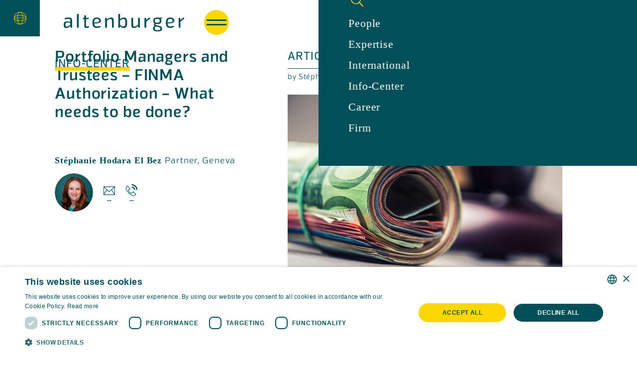

--- FILE ---
content_type: text/html
request_url: https://www.altenburger.ch/blog/portfolio-managers-and-trustees-finma-authorization-what-needs-to-be-done
body_size: 14798
content:
<!DOCTYPE html><!-- Last Published: Tue Dec 23 2025 10:21:30 GMT+0000 (Coordinated Universal Time) --><html data-wf-domain="www.altenburger.ch" data-wf-page="5f305b4021c18628ab667d02" data-wf-site="5ee2325b4f503bfffd89d2ed" lang="en" data-wf-collection="5f305b4021c18653a9667d42" data-wf-item-slug="portfolio-managers-and-trustees-finma-authorization-what-needs-to-be-done"><head><meta charset="utf-8"/><title>Portfolio Managers and Trustees – FINMA Authorization – What needs to be done?</title><meta content="FINMA recently published the template for the authorization request (Guide Application for Authorization) for portfolio managers and trustees within the meaning of the Financial Institutions Act (FinIA). As to the supervisory organizations (SO), they should be authorised by FINMA by 15 July 2020. Time has therefore come for portfolio managers and trustees to start preparing their authorization request! Our newsletter offers a practical approach to the authorization process." name="description"/><meta content="Portfolio Managers and Trustees – FINMA Authorization – What needs to be done?" property="og:title"/><meta content="FINMA recently published the template for the authorization request (Guide Application for Authorization) for portfolio managers and trustees within the meaning of the Financial Institutions Act (FinIA). As to the supervisory organizations (SO), they should be authorised by FINMA by 15 July 2020. Time has therefore come for portfolio managers and trustees to start preparing their authorization request! Our newsletter offers a practical approach to the authorization process." property="og:description"/><meta content="https://cdn.prod.website-files.com/5ee2325b4f503b301b89d304/5f0621efeb7eac484fb530ef_csm_money_eee5d18826-2.jpg" property="og:image"/><meta content="Portfolio Managers and Trustees – FINMA Authorization – What needs to be done?" property="twitter:title"/><meta content="FINMA recently published the template for the authorization request (Guide Application for Authorization) for portfolio managers and trustees within the meaning of the Financial Institutions Act (FinIA). As to the supervisory organizations (SO), they should be authorised by FINMA by 15 July 2020. Time has therefore come for portfolio managers and trustees to start preparing their authorization request! Our newsletter offers a practical approach to the authorization process." property="twitter:description"/><meta content="https://cdn.prod.website-files.com/5ee2325b4f503b301b89d304/5f0621efeb7eac484fb530ef_csm_money_eee5d18826-2.jpg" property="twitter:image"/><meta property="og:type" content="website"/><meta content="summary_large_image" name="twitter:card"/><meta content="width=device-width, initial-scale=1" name="viewport"/><link href="https://cdn.prod.website-files.com/5ee2325b4f503bfffd89d2ed/css/altenburger.shared.313e147c6.min.css" rel="stylesheet" type="text/css"/><style>@media (max-width:991px) and (min-width:768px) {html.w-mod-js:not(.w-mod-ix) [data-w-id="17aef9c0-236e-7a49-81b4-ddd5853db2d4"] {-webkit-transform:translate3d(100vw, 0, 0) scale3d(1, 1, 1) rotateX(0) rotateY(0) rotateZ(0) skew(0, 0);-moz-transform:translate3d(100vw, 0, 0) scale3d(1, 1, 1) rotateX(0) rotateY(0) rotateZ(0) skew(0, 0);-ms-transform:translate3d(100vw, 0, 0) scale3d(1, 1, 1) rotateX(0) rotateY(0) rotateZ(0) skew(0, 0);transform:translate3d(100vw, 0, 0) scale3d(1, 1, 1) rotateX(0) rotateY(0) rotateZ(0) skew(0, 0);}}@media (max-width:767px) and (min-width:480px) {html.w-mod-js:not(.w-mod-ix) [data-w-id="17aef9c0-236e-7a49-81b4-ddd5853db2d4"] {-webkit-transform:translate3d(100vw, 0, 0) scale3d(1, 1, 1) rotateX(0) rotateY(0) rotateZ(0) skew(0, 0);-moz-transform:translate3d(100vw, 0, 0) scale3d(1, 1, 1) rotateX(0) rotateY(0) rotateZ(0) skew(0, 0);-ms-transform:translate3d(100vw, 0, 0) scale3d(1, 1, 1) rotateX(0) rotateY(0) rotateZ(0) skew(0, 0);transform:translate3d(100vw, 0, 0) scale3d(1, 1, 1) rotateX(0) rotateY(0) rotateZ(0) skew(0, 0);}}@media (max-width:479px) {html.w-mod-js:not(.w-mod-ix) [data-w-id="17aef9c0-236e-7a49-81b4-ddd5853db2d4"] {-webkit-transform:translate3d(100vw, 0, 0) scale3d(1, 1, 1) rotateX(0) rotateY(0) rotateZ(0) skew(0, 0);-moz-transform:translate3d(100vw, 0, 0) scale3d(1, 1, 1) rotateX(0) rotateY(0) rotateZ(0) skew(0, 0);-ms-transform:translate3d(100vw, 0, 0) scale3d(1, 1, 1) rotateX(0) rotateY(0) rotateZ(0) skew(0, 0);transform:translate3d(100vw, 0, 0) scale3d(1, 1, 1) rotateX(0) rotateY(0) rotateZ(0) skew(0, 0);}}</style><script type="text/javascript">!function(o,c){var n=c.documentElement,t=" w-mod-";n.className+=t+"js",("ontouchstart"in o||o.DocumentTouch&&c instanceof DocumentTouch)&&(n.className+=t+"touch")}(window,document);</script><link href="https://cdn.prod.website-files.com/5ee2325b4f503bfffd89d2ed/6077fc9e4e8d6b9f9beb954d_Favicon.png" rel="shortcut icon" type="image/x-icon"/><link href="https://cdn.prod.website-files.com/5ee2325b4f503bfffd89d2ed/6077fca23f60576ef25addef_Webclip.svg" rel="apple-touch-icon"/><link href="https://www.altenburger.ch/blog/portfolio-managers-and-trustees-finma-authorization-what-needs-to-be-done" rel="canonical"/><script type="application/ld+json">
{
  "@context": "https://schema.org",
  "@type": "BlogPosting",
  "headline": "Portfolio Managers and Trustees – FINMA Authorization – What needs to be done?",
  "name": "Portfolio Managers and Trustees – FINMA Authorization – What needs to be done?",
  "description": "FINMA recently published the template for the authorization request (Guide Application for Authorization) for portfolio managers and trustees within the meaning of the Financial Institutions Act (FinIA). As to the supervisory organizations (SO), they should be authorised by FINMA by 15 July 2020. Time has therefore come for portfolio managers and trustees to start preparing their authorization request! Our newsletter offers a practical approach to the authorization process. ",
  "datePublished": "2021-05-20T06:57:24.043Z",
  "dateModified": "2021-05-20T06:57:24.043Z",
  "image": {
    "@type": "ImageObject",
    "url": "https://cdn.prod.website-files.com/5ee2325b4f503b301b89d304/5f0621efeb7eac484fb530ef_csm_money_eee5d18826-2.jpg"
  },
  "author": {
    "@type": "Organization",
    "name": "Altenburger Ltd legal + tax",
    "logo": {
      "@type": "ImageObject",
      "url": "https://cdn.prod.website-files.com/5ee2325b4f503bfffd89d2ed/5ee2325b4f503bcc2489d31d_altenburger_LOGO_Petrol.svg"
    }
  },
  "publisher": {
    "@type": "Organization",
    "name": "Altenburger Ltd legal + tax",
    "logo": {
      "@type": "ImageObject",
      "url": "https://cdn.prod.website-files.com/5ee2325b4f503bfffd89d2ed/5ee2325b4f503bcc2489d31d_altenburger_LOGO_Petrol.svg"
    },
    "url": "https://www.altenburger.ch/",
    "sameAs": [
      "https://www.linkedin.com/company/altenburger-ltd-legal---tax/"
    ]
  },
  "about": {
    "@type": "Thing",
    "name": "Banking"
  },
  "articleSection": "Article",
  "keywords": [
    "Tax",
    "Legal",
    "Altenburger",
    "Zurich"
  ]
}
</script><script async="" src="https://www.googletagmanager.com/gtag/js?id=UA-2182782-1"></script><script type="text/javascript">window.dataLayer = window.dataLayer || [];function gtag(){dataLayer.push(arguments);}gtag('js', new Date());gtag('config', 'UA-2182782-1', {'anonymize_ip': true});</script><script async="" src="https://www.googletagmanager.com/gtag/js?id=G-ZMJMH2V5R1"></script><script type="text/javascript">window.dataLayer = window.dataLayer || [];function gtag(){dataLayer.push(arguments);}gtag('set', 'developer_id.dZGVlNj', true);gtag('js', new Date());gtag('config', 'G-ZMJMH2V5R1');</script><script type="text/javascript" src="https://cdn.weglot.com/weglot.min.js"></script>
<script>
    Weglot.initialize({
        api_key: 'wg_6b731c42598a65c5447fcda77c0a9ef72',
      	remove_unused_link_hooks: true,
    });
</script>
<link href="https://cdn.prod.website-files.com/5ee2325b4f503bfffd89d2ed/655c8f6f7e9d042803e63860_altenburger_apple-touch-icon.png" rel="apple-touch-icon">
<meta name = "seobility" content = "201acdb22387e628601a04c256299790">
<style>

/* set glyphs g + e to itoya font */
body {
-moz-font-feature-settings: 'ss01' on;
-ms-font-feature-settings: 'ss01' on;
-o-font-feature-settings: 'ss01' on;
-webkit-font-feature-settings: 'ss01' on;
font-feature-settings: 'ss01' on;
  
/* optimize font rendering*/
-webkit-font-smoothing: antialiased;
-moz-osx-font-smoothing: grayscale;

/* smoth pagge transition*/
-webkit-animation: fadein 2s; /* Safari, Chrome and Opera > 12.1 */
       -moz-animation: fadein 2s; /* Firefox < 16 */
        -ms-animation: fadein 2s; /* Internet Explorer */
         -o-animation: fadein 2s; /* Opera < 12.1 */
            animation: fadein 2s;
}

@keyframes fadein {
    from { opacity: 0; }
    to   { opacity: 1; }
}

/* Firefox < 16 */
@-moz-keyframes fadein {
    from { opacity: 0; }
    to   { opacity: 1; }
}

/* Safari, Chrome and Opera > 12.1 */
@-webkit-keyframes fadein {
    from { opacity: 0; }
    to   { opacity: 1; }
}

/* Internet Explorer */
@-ms-keyframes fadein {
    from { opacity: 0; }
    to   { opacity: 1; }
}

/* Opera < 12.1 */
@-o-keyframes fadein {
    from { opacity: 0; }
    to   { opacity: 1; }
}
  
/* remove highlighting element on tap */
a {
  -webkit-tap-highlight-color: rgba(0,0,0,0);
  -webkit-tap-highlight-color: transparent; /* For some Androids */
}

/* change font on hidden element */
.webflow-button-2.w--current {
  font-family: Itoya, sans-serif;
}

@supports (-webkit-overflow-scrolling: touch) {
   input {
     font-size: 16px !important;
   }
}

/* Internet Explorer */
/* clear search styles from Internet Explorer */
input.hide-clear[type=search]::-ms-clear,
input.hide-clear[type=search]::-ms-reveal {
  display: none;
  width: 0;
  height: 0; 
}

input[type="search"]::-webkit-search-decoration,
input[type="search"]::-webkit-search-cancel-button,
input[type="search"]::-webkit-search-results-button,
input[type="search"]::-webkit-search-results-decoration {
  -webkit-appearance:none;
}

/* custom styling for Internet Explorer */
@media all and (-ms-high-contrast: none), (-ms-high-contrast: active) {
  .main-nav-wrapper {
  	position: fixed !important
    }
  .ie-devider {
    display: block !important
  	} 
  .portrait-image-circle {
    display: none
  }
  .info-center-loader {
    height: 0px !important;
    display: none !important;
  }
  .ie-latest-article-collection-list-wrapper {
    display: block !important
  }
  .info-center-wrapper {
    display: none !important
  }  
  .latest-article-image-wrapper {
    display: none
  }
  .ie-latest-article-image-wrapper {
    display: inline-block !important
  }

  .content-section-rich-text-block-all {
  	display: none
  }
  .content-section-rich-text-block-ie {
  	display: block !important
  }
  .ie-none {
    display: none
  }

  .left-side-nav-wrapper {
    display: none
  }
  } 

</style>

<script id="jetboost-script" type="text/javascript"> window.JETBOOST_SITE_ID = "ckue1xi0z0o1a0u0fhc3o28sm"; (function(d) { var s = d.createElement("script"); s.src = "https://cdn.jetboost.io/jetboost.js"; s.async = 1; d.getElementsByTagName("head")[0].appendChild(s); })(document); </script>

<!-- Google Tag Manager -->
<script>(function(w,d,s,l,i){w[l]=w[l]||[];w[l].push({'gtm.start':
new Date().getTime(),event:'gtm.js'});var f=d.getElementsByTagName(s)[0],
j=d.createElement(s),dl=l!='dataLayer'?'&l='+l:'';j.async=true;j.src=
'https://www.googletagmanager.com/gtm.js?id='+i+dl;f.parentNode.insertBefore(j,f);
})(window,document,'script','dataLayer','GTM-KFRZ5B3');</script>
<!-- End Google Tag Manager -->

<style>
.meta-image-wrapper {
-webkit-backface-visibility: hidden;
-moz-backface-visibility: hidden;
-webkit-transform: translate3d(0, 0, 0);
-moz-transform: translate3d(0, 0, 0)
}
</style></head><body class="body"><div class="main-nav-holder translate"><div scroll="both" class="nav-overlay"></div><div class="main-nav-inner-wrapper"><a title="logo" href="/" class="logo-wrapper w-inline-block w-clearfix"><img src="https://cdn.prod.website-files.com/5ee2325b4f503bfffd89d2ed/5ee2325b4f503bcc2489d31d_altenburger_LOGO_Petrol.svg" alt="altenburger tax and legal, switzerland, zurich, genf, geneva, lugano" class="logo logo-petrol logo-petrol-content-area"/></a><div scroll="both" data-w-id="17aef9c0-236e-7a49-81b4-ddd5853db2d1" class="menu-button"><div class="first-click"></div><div class="second-click"></div><div class="line-1 line-1-petrol"></div><div class="line-2 line-2-petrol"></div></div><div data-w-id="17aef9c0-236e-7a49-81b4-ddd5853db2d4" class="nav-menu menu tranlate"><div class="nav-wrapper"><div class="nav-head-wrapper"><div class="nav-head-details-wrapper"><a href="#Weglot-en" class="nav-head-link-wrapper weglot-link--active hidden w-inline-block"><div class="nav-head-link-text nav-head-link-text-language">E</div></a><a href="#Weglot-en" class="nav-head-link-wrapper hidden w-inline-block"><div class="nav-head-link-text nav-head-link-text-language">E</div></a><a href="#Weglot-en" class="nav-head-link-wrapper w-inline-block"><div class="nav-head-link-text nav-head-link-text-language">E</div></a><a href="#Weglot-de" class="nav-head-link-wrapper w-inline-block"><div class="nav-head-link-text nav-head-link-text-language">D</div></a><a href="#Weglot-fr" class="nav-head-link-wrapper w-inline-block"><div class="nav-head-link-text nav-head-link-text-language">F</div></a><a href="#Weglot-it" class="nav-head-link-wrapper w-inline-block"><div class="nav-head-link-text nav-head-link-text-language">I</div></a><a href="#Weglot-tw" class="nav-head-link-wrapper w-inline-block w-condition-invisible"><div class="nav-head-link-text nav-head-link-text-language">CN</div></a><a href="#Weglot-ru" class="nav-head-link-wrapper w-inline-block w-condition-invisible"><div class="nav-head-link-text nav-head-link-text-language">RU</div></a></div><div class="nav-head-details-wrapper-focus"><div class="focus-wrapper-menu"><div class="collection-list-wrapper-focus w-dyn-list"><div class="empty-state-9 w-dyn-empty"></div></div></div></div><div class="nav-head-details-wrapper nav-head-details-wrapper-vertical"><div class="nav-head-details-sections"><a href="/" class="nav-head-link-wrapper w-inline-block"><div class="nav-head-link-text nav-head-link-text-home">Home</div></a></div><div class="nav-head-details-sections"><a rel="noreferrer" href="https://www.linkedin.com/company/altenburger-ltd-legal---tax/" target="_blank" class="nav-head-link-wrapper w-inline-block"><div class="nav-head-link-text">LinkedIn</div></a><a href="/contact" class="nav-head-link-wrapper w-inline-block"><div class="nav-head-link-text">Contact</div></a></div></div></div><div class="nav-search"><form action="/search" data-w-id="17aef9c0-236e-7a49-81b4-ddd5853db306" style="width:35PX" class="search w-form"><div class="search-label-embed w-embed"><label for="main-nav-search">Seach</label></div><input class="nav_search-input w-input" maxlength="256" name="query" style="border-color:rgb(255,215,0)" placeholder="" type="search" id="main-nav-search" required=""/><input type="submit" class="search-button w-button" value=""/></form></div><div class="nav-main-wrapper"><a href="/people" class="nav-main-link-wrapper w-inline-block"><div class="naviagtion-link">People<br/></div></a><link rel="prefetch" href="/people"/><a href="/expertise" class="nav-main-link-wrapper w-inline-block"><div class="naviagtion-link">Expertise<br/></div></a><link rel="prefetch" href="/expertise"/><a href="/international" class="nav-main-link-wrapper w-inline-block"><div class="naviagtion-link">International<br/></div></a><link rel="prefetch" href="/international"/><a href="/blog" class="nav-main-link-wrapper w-inline-block"><div class="naviagtion-link">Info-Center<br/></div></a><link rel="prefetch" href="/blog"/><a href="/career" class="nav-main-link-wrapper w-inline-block"><div class="naviagtion-link">Career<br/></div></a><link rel="prefetch" href="/career"/><a href="/firm" class="nav-main-link-wrapper w-inline-block"><div class="naviagtion-link">Firm<br/></div></a><link rel="prefetch" href="/firm"/></div></div></div></div></div><div class="css-inline w-embed"><style>

/* -- custom second+ collection-items within multi-ref-field for authors */   
.people-contact-item:not(:first-child):before {
    content: ', ';
} /* set comma befor second+ authors */

/* -- custom second+ collection-items within multi-ref-field for authors */   
.latest-article-meta-autor-collection-list-item:not(:first-child):before {
    content: ', ';
} /* set comma befor second+ authors */

</style></div><div id="top" class="top-anchor-wrapper"></div><div class="main-wrapper main-wrapper-parallax main-wrapper-parallax-section people"><div class="left-side-nav-wrapper"><div class="globe-wrapper globe-wrapper-inner"><a href="#" class="globe-link w-inline-block"><img src="https://cdn.prod.website-files.com/5ee2325b4f503bfffd89d2ed/5ff43f6fbee80a08fdbeea5f_Globe_KLEIN_109.svg" alt="globe icon yellow" class="globe-icon"/></a></div></div><div class="main-section main-section-level-2"><div class="main-content"><div class="main-nav-wrapper main-nav-wrapper-subsite"><div class="main-nav-space-wrapper"><div class="main-nav-space-yellow"></div><div class="main-nav-space-white"></div></div><div class="main-nav-background-image-wrapper"><img src="https://cdn.prod.website-files.com/5ee2325b4f503bfffd89d2ed/6011bbde626e8634c14ca16e_G06_info-center_109_1.svg" alt="Portfolio Managers and Trustees – FINMA Authorization – What needs to be done?" class="main-nav-background-image man-nav-background-image-suubsite print-no"/></div><div class="main-nav-heading-holder main-nav-heading-holder-sticky"><div class="bredcrumb-nav-wrapper bredcrumb-nav-wrapper-sticky"><a href="/blog" class="breadcrumb-nav-anchor-link w-inline-block"><div class="breadcrumb-nav-anchor-link-inner-wrapper"><div class="breadcrumb-nav-anchor-link-text breadcrumb-nav-link-current-text-current breadcrumb-nav-link-current-text-current-home">Info-Center</div></div></a></div><div class="main-nav-devider-underline"></div></div></div><div class="main-content-wrapper main-content-wrapper-blog"><div id="portrait" class="content-section content-section-people"><div class="ie-devider ie-devider-subsite"></div><div class="content-section-block content-section-block-large-margin-top"><div class="main-content-inner-wrapper w-clearfix"><div class="content-section-left content-section-left-blog"><div class="content-section-heading-wrapper-blog"><h1 class="h1 h1-small">Portfolio Managers and Trustees – FINMA Authorization – What needs to be done?</h1></div><div class="print-no"><div class="post-authors-wrapper"><div class="post-authors-collection-wrapper w-dyn-list"><div role="list" class="post-authors-collection-list w-dyn-items"><div role="listitem" class="post-author-item w-dyn-item"><a href="/people/stephanie-hodara-el-bez" class="meta-contact-wrapper w-inline-block"><div class="heading-text-block heading-text-block-small-inline no-translation">Stéphanie Hodara El Bez</div><div class="heading-text-block heading-text-block-small-inline"> </div><div class="standard-text-block standard-text-block-small-inline no-translation">Partner</div><div class="standard-text-block standard-text-block-small-inline">, </div><div class="standard-text-block standard-text-block-small-inline">Geneva</div><div class="standard-text-block standard-text-block-small-inline w-condition-invisible">/</div><div class="standard-text-block standard-text-block-small-inline w-dyn-bind-empty"></div><div class="devider-small-1vw"></div></a><div class="meta-contact-details-wrapper"><a title="portraint" href="/people/stephanie-hodara-el-bez" class="meta-image-wrapper w-inline-block"><img alt="Stéphanie Hodara El Bez" src="https://cdn.prod.website-files.com/5ee2325b4f503b301b89d304/60793d9f16c335097f61b008_Hodara_sitting_portrait.jpg" class="meta-image"/></a><div class="meta-contact-inner-wrapper"><a title="email" href="mailto:hodara@altenburger.ch" class="meta-contact-icon-link w-inline-block"><img src="https://cdn.prod.website-files.com/5ee2325b4f503bfffd89d2ed/5ee2325b4f503b509e89d322_Footer_Mail_Petrol.svg" alt="By clicking on this logo you can email commercial Swiss law firm Altenburger legal + tax with offices in Zurich, Geneva and Lugano." class="meta-contact-icon-image"/></a><a href="tel:+41588102233" class="meta-contact-icon-link w-inline-block"><img src="https://cdn.prod.website-files.com/5ee2325b4f503bfffd89d2ed/5ee2325b4f503b300b89d354_Footer_Telefon_Petrol.svg" alt="Altenburger Tel" class="meta-contact-icon-image"/></a></div></div><div class="devider-smaller-2vw"></div></div><div role="listitem" class="post-author-item w-dyn-item"><a href="/people/cecilia-peregrina" class="meta-contact-wrapper w-inline-block w-condition-invisible"><div class="heading-text-block heading-text-block-small-inline no-translation">Cecilia Peregrina</div><div class="heading-text-block heading-text-block-small-inline"> </div><div class="standard-text-block standard-text-block-small-inline no-translation">Senior Associate</div><div class="standard-text-block standard-text-block-small-inline">, </div><div class="standard-text-block standard-text-block-small-inline">Geneva</div><div class="standard-text-block standard-text-block-small-inline w-condition-invisible">/</div><div class="standard-text-block standard-text-block-small-inline w-dyn-bind-empty"></div><div class="devider-small-1vw"></div></a><div class="meta-contact-details-wrapper w-condition-invisible"><a title="portraint" href="/people/cecilia-peregrina" class="meta-image-wrapper w-inline-block w-condition-invisible"><img alt="Cecilia Peregrina" src="https://cdn.prod.website-files.com/5ee2325b4f503b301b89d304/60793efad0cb6b768bad4391_Peregrina_sitting_portrait.jpg" class="meta-image"/></a><div class="meta-contact-inner-wrapper w-condition-invisible"><a title="email" href="mailto:peregrina@altenburger.ch" class="meta-contact-icon-link w-inline-block"><img src="https://cdn.prod.website-files.com/5ee2325b4f503bfffd89d2ed/5ee2325b4f503b509e89d322_Footer_Mail_Petrol.svg" alt="By clicking on this logo you can email commercial Swiss law firm Altenburger legal + tax with offices in Zurich, Geneva and Lugano." class="meta-contact-icon-image"/></a><a href="tel:+41588102233" class="meta-contact-icon-link w-inline-block"><img src="https://cdn.prod.website-files.com/5ee2325b4f503bfffd89d2ed/5ee2325b4f503b300b89d354_Footer_Telefon_Petrol.svg" alt="Altenburger Tel" class="meta-contact-icon-image"/></a></div></div><div class="devider-smaller-2vw w-condition-invisible"></div></div><div role="listitem" class="post-author-item w-dyn-item"><a href="/people/melissa-gautschi" class="meta-contact-wrapper w-inline-block w-condition-invisible"><div class="heading-text-block heading-text-block-small-inline no-translation">Melissa Gautschi</div><div class="heading-text-block heading-text-block-small-inline"> </div><div class="standard-text-block standard-text-block-small-inline no-translation">Counsel</div><div class="standard-text-block standard-text-block-small-inline">, </div><div class="standard-text-block standard-text-block-small-inline">Zurich</div><div class="standard-text-block standard-text-block-small-inline w-condition-invisible">/</div><div class="standard-text-block standard-text-block-small-inline w-dyn-bind-empty"></div><div class="devider-small-1vw"></div></a><div class="meta-contact-details-wrapper w-condition-invisible"><a title="portraint" href="/people/melissa-gautschi" class="meta-image-wrapper w-inline-block w-condition-invisible"><img alt="Melissa Gautschi" src="" class="meta-image w-dyn-bind-empty"/></a><div class="meta-contact-inner-wrapper w-condition-invisible"><a title="email" href="mailto:gautschi@altenburger.ch" class="meta-contact-icon-link w-inline-block"><img src="https://cdn.prod.website-files.com/5ee2325b4f503bfffd89d2ed/5ee2325b4f503b509e89d322_Footer_Mail_Petrol.svg" alt="By clicking on this logo you can email commercial Swiss law firm Altenburger legal + tax with offices in Zurich, Geneva and Lugano." class="meta-contact-icon-image"/></a><a href="tel:+41588102222" class="meta-contact-icon-link w-inline-block"><img src="https://cdn.prod.website-files.com/5ee2325b4f503bfffd89d2ed/5ee2325b4f503b300b89d354_Footer_Telefon_Petrol.svg" alt="Altenburger Tel" class="meta-contact-icon-image"/></a></div></div><div class="devider-smaller-2vw w-condition-invisible"></div></div></div></div></div></div></div><div class="content-section-right"><div class="post-meta-wrapper print-no"><div class="post-meta post-meta-category no-translation">Article</div><div class="post-meta"> | </div><div class="post-meta pf-date">May 2020</div><div class="post-meta"> | </div><div class="topics-collection-list-wrapper w-dyn-list"><div role="list" class="topics-collection-list w-dyn-items"><div role="listitem" class="topics-collection-item w-dyn-item"><div class="post-meta"> #</div><div class="post-meta no-translation">Banking</div></div><div role="listitem" class="topics-collection-item w-dyn-item"><div class="post-meta"> #</div><div class="post-meta no-translation">Finance</div></div></div></div><div class="latest-article-devider"></div></div><div class="latest-article-autor-inner-wrapper latest-article-autor-inner-wrapper-service print-no"><div class="latest-article-meta latest-article-meta-author">by </div><div class="latest-article-meta latest-article-meta-author w-condition-invisible">Altenburger Team</div><div class="latest-article-meta-autor-collection-list-wrapper w-dyn-list"><div role="list" class="latest-article-meta-autor-collection-list w-dyn-items"><div role="listitem" class="latest-article-meta-autor-collection-list-item w-dyn-item"><div class="meta-autor-wrapper"><div class="latest-article-meta latest-article-meta-author first-letter-only no-translation">Stéphanie</div><div class="latest-article-meta latest-article-meta-author"> </div><div class="latest-article-meta latest-article-meta-author no-translation">Hodara El Bez</div></div></div><div role="listitem" class="latest-article-meta-autor-collection-list-item w-dyn-item"><div class="meta-autor-wrapper"><div class="latest-article-meta latest-article-meta-author first-letter-only no-translation">Cecilia</div><div class="latest-article-meta latest-article-meta-author"> </div><div class="latest-article-meta latest-article-meta-author no-translation">Peregrina</div></div></div><div role="listitem" class="latest-article-meta-autor-collection-list-item w-dyn-item"><div class="meta-autor-wrapper"><div class="latest-article-meta latest-article-meta-author first-letter-only no-translation">Melissa</div><div class="latest-article-meta latest-article-meta-author"> </div><div class="latest-article-meta latest-article-meta-author no-translation">Gautschi</div></div></div></div></div></div><div class="w-dyn-list"><div role="list" class="w-dyn-items"><div role="listitem" class="w-dyn-item"><div class="print-yes">Stéphanie Hodara El Bez</div></div><div role="listitem" class="w-dyn-item"><div class="print-yes">Cecilia Peregrina</div></div><div role="listitem" class="w-dyn-item"><div class="print-yes">Melissa Gautschi</div></div></div></div><div class="devider-small-1vw"></div><img alt="Portfolio Managers and Trustees – FINMA Authorization – What needs to be done?" src="https://cdn.prod.website-files.com/5ee2325b4f503b301b89d304/5f0621efeb7eac484fb530ef_csm_money_eee5d18826-2.jpg" loading="eager" sizes="100vw" srcset="https://cdn.prod.website-files.com/5ee2325b4f503b301b89d304/5f0621efeb7eac484fb530ef_csm_money_eee5d18826-2-p-500.jpeg 500w, https://cdn.prod.website-files.com/5ee2325b4f503b301b89d304/5f0621efeb7eac484fb530ef_csm_money_eee5d18826-2.jpg 675w" class="main-image"/><div class="devider-smaller-1vw"></div><div class="devider-smaller-2vw"></div><div class="element-wrapper"><div id="w-node-_08b4b17e-329c-793b-b62c-ea75cfa28479-ab667d02" class="downloads-wrapper print-no"><a href="/blog#newsletter" class="calltoaction-button newsletter w-button">sign up for updates!</a></div><div id="w-node-d9ebf978-94d7-d4fa-3c48-89c2374784f6-ab667d02" class="print-icon-link"><div class="html-embed-8 w-embed w-script"><script>var pfHeaderImgUrl = 'https://headstarterz.fra1.cdn.digitaloceanspaces.com/clients/altenburger/cv/altenburger_logo_cv.png';var pfHeaderTagline = '-';var pfdisableClickToDel = 1;var pfHideImages = 0;var pfImageDisplayStyle = 'right';var pfDisablePDF = 0;var pfDisableEmail = 1;var pfDisablePrint = 0;var pfCustomCSS = 'https://cdn.headstarterz.cc/assets/altenburger/altenburger_blogpost_printfriendly.css';var pfEncodeImages = 0;var pfShowHiddenContent = 0;var pfBtVersion='2';(function(){var js,pf;pf=document.createElement('script');pf.type='text/javascript';pf.src='//cdn.printfriendly.com/printfriendly.js';document.getElementsByTagName('head')[0].appendChild(pf)})();</script><a href="https://www.printfriendly.com" style="color:#004f59;text-decoration:none;" class="printfriendly" onclick="window.print();return false;" title="CV als PDF drucken"><img style="border:none;-webkit-box-shadow:none;box-shadow:none;" src="https://cdn.prod.website-files.com/5ee2325b4f503bfffd89d2ed/61fd27331f4b9933cded5866_Footer_PDF3_Petrol.svg" alt="Blog post als PDF drucken"/></a></div></div></div><div class="contact-details-inner-wrapper contact-details-inner-wrapper-mobile print-no"><div class="post-authors-collection-wrapper w-dyn-list"><div role="list" class="post-authors-collection-list w-dyn-items"><div role="listitem" class="post-author-item w-dyn-item"><a href="/people/stephanie-hodara-el-bez" class="meta-contact-wrapper w-inline-block"><div class="heading-text-block heading-text-block-small-inline no-translation">Stéphanie Hodara El Bez</div><div class="heading-text-block heading-text-block-small-inline"> </div><div class="standard-text-block standard-text-block-small-inline no-translation">Partner</div><div class="standard-text-block standard-text-block-small-inline">, </div><div class="standard-text-block standard-text-block-small-inline">Geneva</div><div class="standard-text-block standard-text-block-small-inline w-condition-invisible">/</div><div class="standard-text-block standard-text-block-small-inline w-dyn-bind-empty"></div><div class="devider-small-1vw"></div></a><div class="meta-contact-details-wrapper"><a href="/people/stephanie-hodara-el-bez" class="meta-image-wrapper w-inline-block"><img alt="Stéphanie Hodara El Bez" src="https://cdn.prod.website-files.com/5ee2325b4f503b301b89d304/60793d9f16c335097f61b008_Hodara_sitting_portrait.jpg" class="meta-image"/></a><div class="meta-contact-inner-wrapper"><a href="mailto:hodara@altenburger.ch" class="meta-contact-icon-link w-inline-block"><img src="https://cdn.prod.website-files.com/5ee2325b4f503bfffd89d2ed/5ee2325b4f503b509e89d322_Footer_Mail_Petrol.svg" alt="By clicking on this logo you can email commercial Swiss law firm Altenburger legal + tax with offices in Zurich, Geneva and Lugano." class="meta-contact-icon-image"/></a><a href="tel:+41588102233" class="meta-contact-icon-link w-inline-block"><img src="https://cdn.prod.website-files.com/5ee2325b4f503bfffd89d2ed/5ee2325b4f503b300b89d354_Footer_Telefon_Petrol.svg" alt="Altenburger Tel" class="meta-contact-icon-image"/></a></div></div></div><div role="listitem" class="post-author-item w-dyn-item"><a href="/people/cecilia-peregrina" class="meta-contact-wrapper w-inline-block w-condition-invisible"><div class="heading-text-block heading-text-block-small-inline no-translation">Cecilia Peregrina</div><div class="heading-text-block heading-text-block-small-inline"> </div><div class="standard-text-block standard-text-block-small-inline no-translation">Senior Associate</div><div class="standard-text-block standard-text-block-small-inline">, </div><div class="standard-text-block standard-text-block-small-inline">Geneva</div><div class="standard-text-block standard-text-block-small-inline w-condition-invisible">/</div><div class="standard-text-block standard-text-block-small-inline w-dyn-bind-empty"></div><div class="devider-small-1vw"></div></a><div class="meta-contact-details-wrapper w-condition-invisible"><a href="/people/cecilia-peregrina" class="meta-image-wrapper w-inline-block w-condition-invisible"><img alt="Cecilia Peregrina" src="https://cdn.prod.website-files.com/5ee2325b4f503b301b89d304/60793efad0cb6b768bad4391_Peregrina_sitting_portrait.jpg" class="meta-image"/></a><div class="meta-contact-inner-wrapper w-condition-invisible"><a href="mailto:peregrina@altenburger.ch" class="meta-contact-icon-link w-inline-block"><img src="https://cdn.prod.website-files.com/5ee2325b4f503bfffd89d2ed/5ee2325b4f503b509e89d322_Footer_Mail_Petrol.svg" alt="By clicking on this logo you can email commercial Swiss law firm Altenburger legal + tax with offices in Zurich, Geneva and Lugano." class="meta-contact-icon-image"/></a><a href="tel:+41588102233" class="meta-contact-icon-link w-inline-block"><img src="https://cdn.prod.website-files.com/5ee2325b4f503bfffd89d2ed/5ee2325b4f503b300b89d354_Footer_Telefon_Petrol.svg" alt="Altenburger Tel" class="meta-contact-icon-image"/></a></div></div></div><div role="listitem" class="post-author-item w-dyn-item"><a href="/people/melissa-gautschi" class="meta-contact-wrapper w-inline-block w-condition-invisible"><div class="heading-text-block heading-text-block-small-inline no-translation">Melissa Gautschi</div><div class="heading-text-block heading-text-block-small-inline"> </div><div class="standard-text-block standard-text-block-small-inline no-translation">Counsel</div><div class="standard-text-block standard-text-block-small-inline">, </div><div class="standard-text-block standard-text-block-small-inline">Zurich</div><div class="standard-text-block standard-text-block-small-inline w-condition-invisible">/</div><div class="standard-text-block standard-text-block-small-inline w-dyn-bind-empty"></div><div class="devider-small-1vw"></div></a><div class="meta-contact-details-wrapper w-condition-invisible"><a href="/people/melissa-gautschi" class="meta-image-wrapper w-inline-block w-condition-invisible"><img alt="Melissa Gautschi" src="" class="meta-image w-dyn-bind-empty"/></a><div class="meta-contact-inner-wrapper w-condition-invisible"><a href="mailto:gautschi@altenburger.ch" class="meta-contact-icon-link w-inline-block"><img src="https://cdn.prod.website-files.com/5ee2325b4f503bfffd89d2ed/5ee2325b4f503b509e89d322_Footer_Mail_Petrol.svg" alt="By clicking on this logo you can email commercial Swiss law firm Altenburger legal + tax with offices in Zurich, Geneva and Lugano." class="meta-contact-icon-image"/></a><a href="tel:+41588102222" class="meta-contact-icon-link w-inline-block"><img src="https://cdn.prod.website-files.com/5ee2325b4f503bfffd89d2ed/5ee2325b4f503b300b89d354_Footer_Telefon_Petrol.svg" alt="Altenburger Tel" class="meta-contact-icon-image"/></a></div></div></div></div></div></div><div class="print_date pf-date">May 2020</div><div class="devider-smaller-2vw"></div><div class="heading-text-block print-yes">FINMA recently published the template for the authorization request (Guide Application for Authorization) for portfolio managers and trustees within the meaning of the Financial Institutions Act (FinIA). As to the supervisory organizations (SO), they should be authorised by FINMA by 15 July 2020. Time has therefore come for portfolio managers and trustees to start preparing their authorization request! Our newsletter offers a practical approach to the authorization process. </div><div class="print-yes">___<br/>‍</div><div class="devider-smaller-2vw"></div><div class="standard-rich-text-block standard-rich-text-block-small-wide w-richtext"><h2>Introduction</h2><p>This newsletter sets forth from a practical standpoint the steps you need to take as portfolio manager or trustee within the meaning of the FinIA. </p><h2>1. Am I subject to the authorization requirement from FINMA?</h2><p>Portfolio managers and trustees are under the obligation to obtain an authorization from FINMA. In <a href="https://www.altenburger.ch/current/newsletter/finsa-and-finia-new-authorization-and-supervision-regime-for-independent-asset-managers-and-trustees/?utm_source=Altenburger+Ltd+legal+%2B+tax&amp;utm_campaign=d9bb3a52cd-Banking_Financial_Services_February_17&amp;utm_" target="_blank">our previous newsletter,</a> we described the terms &quot;portfolio manager&quot; and &quot;trustee&quot; within the meaning of the FinIA:</p><ul role="list"><li>In essence, a portfolio manager is deemed to be one who has power of attorney over the assets of its clients. The following are therefore considered to be portfolio management activities: (i) discretionary portfolio management, (ii) investment advice with transmission to the bank by the portfolio manager of the client&#x27;s orders and finally (iii) receipt and transmission of client orders relating to financial instruments, without an advisory mandate, on the basis of a power of attorney given to the portfolio manager or &quot;<em>in the context of the fiduciary holding of the client&#x27;s assets&quot;</em>.</li></ul><ul role="list"><li>As for the definition of trustees, it covers the activity of administration of a trust within the meaning of the Hague Convention on the Law Applicable to Trusts and their Recognition.</li></ul><p>It is important to note that portfolio managers and trustees that are authorised as a company belonging to a financial group supervised by FINMA (&quot;Group Companies&quot;) will, for the purposes of on-going supervision, have to be affiliated to a SO. FINMA will, however, continue to exercise the group supervision. It should be noted that these Group Companies have until 31 December 2020 at the latest to obtain a SO-affiliation and submit their application for authorization to FINMA.</p><h2>2. When do I have to submit my application for authorization to FINMA?</h2><p>In accordance with the transitional provisions, portfolio managers and trustees that are already in business on 31 December 2019 must first notify FINMA by 30 June 2020 at the latest.</p><p>This notification must be made via the portal set up by FINMA, <a href="https://www.finma.ch/en/finma/extranet/finma-portal" target="_blank">here</a>.</p><p>Portfolio managers/trustees simply need to register and then fill in and submit the form entitled &quot;<em>Notification form pursuant to art. 74 FinIA</em>&quot;.</p><p>Once the notification has been done, the portfolio manager/trustee has until 31 December 2022 to file its application for authorization with FINMA. However, before doing so, the portfolio manager/trustee must first obtain confirmation of its affiliation with an SO.</p><h2>3. What do I need to do prior to filing my application with FINMA?</h2><p>In order to be able to file an application for authorization with FINMA, the portfolio manager must not only comply with the FinIA, but must also be able to demonstrate that it complies with the Financial Services Act (FinSA). The deadline for implementing the rules of conduct and organizational requirements of the FinSA is 31 December 2021.</p><p>Trustees, if they do not provide financial services, must be able to demonstrate compliance with the FinIA.</p><p>The filing of the application for authorization can only be considered if the portfolio manager/trustee has answered positively the three following main questions:</p><p>o <em>Are my capital and equity sufficient?</em></p><p>The minimum capital required by the FinIA is CHF 100,000. As far as equity is concerned, it must amount to ¼ of the fixed costs from the last annual accounts, up to a maximum of CHF 10 million.</p><p>Liability insurance is not compulsory but can be applied to cover half of the equity.</p><p>o <em>Is my organization compliant?</em></p><p>As a general rule, a portfolio manager/trustee must have a board of directors, a management and a body responsible for compliance and risk management. The number of people required for each of these bodies will depend on three main factors: (i) the number of employees of the manager or trustee, (ii) its annual gross income, and (iii) the type and extent of the activity it carries out and the risks generated by this activity.</p><p>The following is a chart summarizing the main rules provided for by FinIA and FinIO with respect to the organization of portfolio managers and trustees:</p><figure style="max-width:undefinedpx" class="w-richtext-align-fullwidth w-richtext-figure-type-image"><div><img src="https://cdn.prod.website-files.com/5ee2325b4f503b301b89d304/5f06221a66d1457938124fe6_csm_Silde_organisation_ANGok_4d45ace8b0.jpg" alt="stephanie hodara melissa gautschi cecilia peregrina portfolio managers trustees finma authorization altenburger lawfirm switzerland banking finance"/></div></figure><p>o <em>Are my internal documentation and procedures compliant with the FinIA, respectively the FinSA?</em></p><p>The <a href="https://www.finma.ch/en/authorisation/vermoegensverwalter-und-trustees/vermoegensverwalter/" target="_blank">Guide Application for Authorization</a> drawn up by FINMA lists all the documents that portfolio managers and trustees must attach to their application.</p><p>Thus, before submitting their application to FINMA, portfolio managers and trustees must ensure that their agreements and internal documentation comply with the FinIA (if applicable, also with the FinSA) and that they are able to produce all the documents required in the <a href="https://www.finma.ch/en/authorisation/vermoegensverwalter-und-trustees/vermoegensverwalter/" target="_blank">Guide Application for Authorization</a>.</p><p>These documents will be reviewed by the SO and FINMA as part of the authorization process.</p><p>Based on the <a href="https://www.finma.ch/en/authorisation/vermoegensverwalter-und-trustees/vermoegensverwalter/" target="_blank">Guide Application for Authorization</a>, the required internal documentation includes in particular:</p><ul role="list"><li>Organizational by-laws</li><li>Compliance policy</li><li>Risk Management policy</li><li>MLA policy, etc.</li></ul><p>In addition, for those subject to the FinSA, the following will need to be included in the file:</p><ul role="list"><li>Code of conduct policy (FinSA)</li><li>Discretionary mandate and attachments</li><li>Advisory mandate and attachments, etc.</li></ul><h2>4. How must I submit my application to FINMA?</h2><p>The portal set up by FINMA, which the portfolio manager/trustee used for the notification, must also be used to file the application for authorization with FINMA.</p><p>For this purpose, the portfolio manager/trustee must complete the application for authorization on the portal set up by FINMA, <a href="https://www.finma.ch/en/finma/extranet/finma-portal/" target="_blank">here</a>, under the tab &quot;<em>Initial approval application&quot;.</em></p><p>The portfolio manager/trustee may grant access to its portal, and thus to its draft application for authorization, to both internal and external persons (e.g. lawyers). To do so, it must add them under the &quot;<em>Administration</em>&quot; tab.</p><p>Once its application for authorization completed, the portfolio manager/trustee must authorize the selected SO to access its portal in order to allow the SO to reach a decision on its file.</p><p>Once the SO-affiliation obtained, the right of access to the application for authorization may be granted to FINMA for examination via the FINMA portal.</p><h2>Conclusion</h2><p>Although the transitional provisions of the FinIA have given portfolio managers and trustees a relatively long period of time to comply with this new regulation, we recommend that those concerned start considering the three questions set out under point 3 of our newsletter in order to establish and plan the work that needs to be done prior to filing the application for authorization.</p><p><strong>The authors of this newsletter are of course at your disposal to advise you in this process of reflection and to assist you in filing your application for authorization.</strong></p></div><div class="downloads-wrapper print-no"><a href="#" class="download-button w-condition-invisible w-button">Download (English)</a><a href="#" class="download-button de w-condition-invisible w-button">Download (German)</a><a href="#" class="download-button fr w-condition-invisible w-button">Download (French)</a><a href="#" class="download-button it w-condition-invisible w-button">Download (Italian)</a><a href="#" class="download-button ru w-condition-invisible w-button">Download (Russian)</a><a href="#" class="download-button cn w-condition-invisible w-button">Download (China)</a></div></div></div></div></div><div class="devider-standard-4vw"></div><div id="more" class="content-section content-section-more"><h2 class="h2 print-no">Related Services</h2><div class="circle-link-wrapper print-no"><a title="learn more" data-w-id="aa922e66-f7d1-2319-a8a1-34471cf81a72" href="/expertise/banking-finance-fintech" class="circle-link no-translation w-inline-block"><div class="circle-inner-wrapper"><img src="https://cdn.prod.website-files.com/5ee2325b4f503bfffd89d2ed/5ee2325b4f503b2af889d32f_Menu_Pfeil_Petrol.svg" width="73.5" alt="circle arrow" class="content-section-circle-arrow"/><div style="-webkit-transform:translate3d(0, 0, 0) scale3d(1, 1, 1) rotateX(0) rotateY(0) rotateZ(0) skew(0, 0);-moz-transform:translate3d(0, 0, 0) scale3d(1, 1, 1) rotateX(0) rotateY(0) rotateZ(0) skew(0, 0);-ms-transform:translate3d(0, 0, 0) scale3d(1, 1, 1) rotateX(0) rotateY(0) rotateZ(0) skew(0, 0);transform:translate3d(0, 0, 0) scale3d(1, 1, 1) rotateX(0) rotateY(0) rotateZ(0) skew(0, 0)" class="circle-text">Banking, Finance &amp; FinTech</div></div></a><a data-w-id="d51be626-7dc2-dae1-7ccb-08dfd92e212d" href="#" class="circle-link no-translation w-inline-block w-condition-invisible"><div class="circle-inner-wrapper"><img src="https://cdn.prod.website-files.com/5ee2325b4f503bfffd89d2ed/5ee2325b4f503b2af889d32f_Menu_Pfeil_Petrol.svg" width="73.5" alt="circle arrow" class="content-section-circle-arrow"/><div style="-webkit-transform:translate3d(0, 0, 0) scale3d(1, 1, 1) rotateX(0) rotateY(0) rotateZ(0) skew(0, 0);-moz-transform:translate3d(0, 0, 0) scale3d(1, 1, 1) rotateX(0) rotateY(0) rotateZ(0) skew(0, 0);-ms-transform:translate3d(0, 0, 0) scale3d(1, 1, 1) rotateX(0) rotateY(0) rotateZ(0) skew(0, 0);transform:translate3d(0, 0, 0) scale3d(1, 1, 1) rotateX(0) rotateY(0) rotateZ(0) skew(0, 0)" class="circle-text w-dyn-bind-empty"></div></div></a><a data-w-id="d87be929-ec14-0323-2dd1-f543906d600b" href="#" class="circle-link no-translation w-inline-block w-condition-invisible"><div class="circle-inner-wrapper"><img src="https://cdn.prod.website-files.com/5ee2325b4f503bfffd89d2ed/5ee2325b4f503b2af889d32f_Menu_Pfeil_Petrol.svg" width="73.5" alt="circle arrow" class="content-section-circle-arrow"/><div style="-webkit-transform:translate3d(0, 0, 0) scale3d(1, 1, 1) rotateX(0) rotateY(0) rotateZ(0) skew(0, 0);-moz-transform:translate3d(0, 0, 0) scale3d(1, 1, 1) rotateX(0) rotateY(0) rotateZ(0) skew(0, 0);-ms-transform:translate3d(0, 0, 0) scale3d(1, 1, 1) rotateX(0) rotateY(0) rotateZ(0) skew(0, 0);transform:translate3d(0, 0, 0) scale3d(1, 1, 1) rotateX(0) rotateY(0) rotateZ(0) skew(0, 0)" class="circle-text w-dyn-bind-empty"></div></div></a><a data-w-id="e68af923-96c7-d822-91ed-f9a04e3e9cbb" href="/blog" class="circle-link w-inline-block w-condition-invisible"><div class="circle-inner-wrapper"><img src="https://cdn.prod.website-files.com/5ee2325b4f503bfffd89d2ed/5ee2325b4f503b2af889d32f_Menu_Pfeil_Petrol.svg" width="73.5" alt="circle arrow" class="content-section-circle-arrow"/><div style="-webkit-transform:translate3d(0, 0, 0) scale3d(1, 1, 1) rotateX(0) rotateY(0) rotateZ(0) skew(0, 0);-moz-transform:translate3d(0, 0, 0) scale3d(1, 1, 1) rotateX(0) rotateY(0) rotateZ(0) skew(0, 0);-ms-transform:translate3d(0, 0, 0) scale3d(1, 1, 1) rotateX(0) rotateY(0) rotateZ(0) skew(0, 0);transform:translate3d(0, 0, 0) scale3d(1, 1, 1) rotateX(0) rotateY(0) rotateZ(0) skew(0, 0)" class="circle-text">Browse our latest Articles</div></div></a><a data-w-id="579e20c0-0062-f9d6-09c6-830098b36b34" href="/expertise" class="circle-link w-inline-block"><div class="circle-inner-wrapper"><img src="https://cdn.prod.website-files.com/5ee2325b4f503bfffd89d2ed/5ee2325b4f503b2af889d32f_Menu_Pfeil_Petrol.svg" width="73.5" alt="circle arrow" class="content-section-circle-arrow"/><div style="-webkit-transform:translate3d(0, 0, 0) scale3d(1, 1, 1) rotateX(0) rotateY(0) rotateZ(0) skew(0, 0);-moz-transform:translate3d(0, 0, 0) scale3d(1, 1, 1) rotateX(0) rotateY(0) rotateZ(0) skew(0, 0);-ms-transform:translate3d(0, 0, 0) scale3d(1, 1, 1) rotateX(0) rotateY(0) rotateZ(0) skew(0, 0);transform:translate3d(0, 0, 0) scale3d(1, 1, 1) rotateX(0) rotateY(0) rotateZ(0) skew(0, 0)" class="circle-text">Learn more about our Expertise</div></div></a><a data-w-id="67861769-2f4c-e6f1-38ba-2a6254b1027d" href="/firm" class="circle-link w-inline-block"><div class="circle-inner-wrapper"><img src="https://cdn.prod.website-files.com/5ee2325b4f503bfffd89d2ed/5ee2325b4f503b2af889d32f_Menu_Pfeil_Petrol.svg" width="73.5" alt="circle arrow" class="content-section-circle-arrow"/><div style="-webkit-transform:translate3d(0, 0, 0) scale3d(1, 1, 1) rotateX(0) rotateY(0) rotateZ(0) skew(0, 0);-moz-transform:translate3d(0, 0, 0) scale3d(1, 1, 1) rotateX(0) rotateY(0) rotateZ(0) skew(0, 0);-ms-transform:translate3d(0, 0, 0) scale3d(1, 1, 1) rotateX(0) rotateY(0) rotateZ(0) skew(0, 0);transform:translate3d(0, 0, 0) scale3d(1, 1, 1) rotateX(0) rotateY(0) rotateZ(0) skew(0, 0)" class="circle-text">Learn more about Altenburger</div></div></a></div><div class="devider-wide"></div></div></div></div><div class="main-footer"><div class="main-footer-wrapper"><div class="main-footer-content-wrapper"><div class="main-footer-column main-footer-column-left"><div class="main-footer-logo-wrapper"><a href="/" class="footer-logo-link w-inline-block"><img src="https://cdn.prod.website-files.com/5ee2325b4f503bfffd89d2ed/5ee2325b4f503bcc2489d31d_altenburger_LOGO_Petrol.svg" alt="Altenburger tax + legal, Logo" class="image-8"/></a></div><div class="main-footer-details-wrapper"><div class="footer-links-wrapper"><a href="#Weglot-en" class="footer-link-wrapper w-inline-block"><div class="footer-language-link-text">E</div></a><a href="#Weglot-de" class="footer-link-wrapper w-inline-block"><div class="footer-language-link-text">D</div></a><a href="#Weglot-fr" class="footer-link-wrapper w-inline-block"><div class="footer-language-link-text">F</div></a><a href="#Weglot-it" class="footer-link-wrapper w-inline-block"><div class="footer-language-link-text">I</div></a><a href="#Weglot-tw" class="footer-link-wrapper w-inline-block w-condition-invisible"><div class="footer-language-link-text">CN</div></a><a href="#Weglot-ru" class="footer-link-wrapper w-inline-block w-condition-invisible"><div class="footer-language-link-text">RU</div></a></div></div></div></div><div class="main-footer-content-wrapper right"><div class="main-footer-column"><div class="main-footer-links-wrapper"><div class="main-footer-links-inner-wrapper"><a data-w-id="a3e7cbcc-ca11-cdce-cd59-07cffce6be4f" href="/contact" class="main-footer-link w-inline-block"><div class="main-footer-link-text">Contact																											</div><div style="-webkit-transform:translate3d(0, 0, 0) scale3d(0, 1, 1) rotateX(0) rotateY(0) rotateZ(0) skew(0, 0);-moz-transform:translate3d(0, 0, 0) scale3d(0, 1, 1) rotateX(0) rotateY(0) rotateZ(0) skew(0, 0);-ms-transform:translate3d(0, 0, 0) scale3d(0, 1, 1) rotateX(0) rotateY(0) rotateZ(0) skew(0, 0);transform:translate3d(0, 0, 0) scale3d(0, 1, 1) rotateX(0) rotateY(0) rotateZ(0) skew(0, 0)" class="main-footer-link-underline"></div></a><a data-w-id="a3e7cbcc-ca11-cdce-cd59-07cffce6be57" href="/site-notice" class="main-footer-link w-inline-block"><div class="main-footer-link-text">Site Notice																											</div><div style="-webkit-transform:translate3d(0, 0, 0) scale3d(0, 1, 1) rotateX(0) rotateY(0) rotateZ(0) skew(0, 0);-moz-transform:translate3d(0, 0, 0) scale3d(0, 1, 1) rotateX(0) rotateY(0) rotateZ(0) skew(0, 0);-ms-transform:translate3d(0, 0, 0) scale3d(0, 1, 1) rotateX(0) rotateY(0) rotateZ(0) skew(0, 0);transform:translate3d(0, 0, 0) scale3d(0, 1, 1) rotateX(0) rotateY(0) rotateZ(0) skew(0, 0)" class="main-footer-link-underline"></div></a><a data-w-id="a3e7cbcc-ca11-cdce-cd59-07cffce6be5b" href="/data-privacy" class="main-footer-link w-inline-block"><div class="main-footer-link-text">Data Privacy																										</div><div style="-webkit-transform:translate3d(0, 0, 0) scale3d(0, 1, 1) rotateX(0) rotateY(0) rotateZ(0) skew(0, 0);-moz-transform:translate3d(0, 0, 0) scale3d(0, 1, 1) rotateX(0) rotateY(0) rotateZ(0) skew(0, 0);-ms-transform:translate3d(0, 0, 0) scale3d(0, 1, 1) rotateX(0) rotateY(0) rotateZ(0) skew(0, 0);transform:translate3d(0, 0, 0) scale3d(0, 1, 1) rotateX(0) rotateY(0) rotateZ(0) skew(0, 0)" class="main-footer-link-underline"></div></a></div></div><div class="main-footer-details-wrapper main-footer-details-wrapper-rigth"><a href="#top" title="go to top" class="main-footer-go-top-link w-inline-block"><img src="https://cdn.prod.website-files.com/5ee2325b4f503bfffd89d2ed/5ee2325b4f503b275489d314_Footer_Pfeil_Petrol.svg" width="36" alt="footer arrow go back to top" class="main-footer-go-top-icon"/></a><div class="main-footer-icons-wrapper"><a title="email" data-w-id="a3e7cbcc-ca11-cdce-cd59-07cffce6be63" href="#" class="main-footer-icon-link w-inline-block"><img src="https://cdn.prod.website-files.com/5ee2325b4f503bfffd89d2ed/5ee2325b4f503b509e89d322_Footer_Mail_Petrol.svg" width="36" alt="footer icon mail" class="main-footer-go-top-icon main-footer-icon-scale"/></a><a title="phone" data-w-id="a3e7cbcc-ca11-cdce-cd59-07cffce6be65" href="tel:+41588102222" class="main-footer-icon-link w-inline-block"><img src="https://cdn.prod.website-files.com/5ee2325b4f503bfffd89d2ed/5ee2325b4f503b300b89d354_Footer_Telefon_Petrol.svg" width="36" alt="footer icon telephone" class="main-footer-go-top-icon main-footer-icon-scale"/></a><a rel="noreferrer" title="linkedin" href="https://www.linkedin.com/company/altenburger-ltd-legal---tax/" target="_blank" class="main-footer-icon-link w-inline-block"><img src="https://cdn.prod.website-files.com/5ee2325b4f503bfffd89d2ed/5ee2325b4f503b111e89d371_Footer_LinkedIn_Petrol.svg" width="36" alt="footer icon linkedin" class="main-footer-go-top-icon main-footer-icon-scale"/></a></div></div></div></div></div></div></div></div><div class="overlay print-no"><div data-w-id="11389b29-88ff-aeb9-bc71-b67b8f2e972c" class="overlay-left-wrapper"><div class="overlay-close-wrapper"><div class="overlay-close-button"><div class="line-1 line-1-white line-1-white-overlay"></div><div class="line-2 line-1-white line-1-white-overlay"></div></div></div></div><div class="overlay-right-wrapper"><div class="overlay-devider-wrapper"><div class="overlay-devider ie-none"></div></div><div class="overlay-collection-list-wrapper w-dyn-list"><div role="list" class="overlay-collection-list w-dyn-items"><div role="listitem" class="overlay-collection-item w-dyn-item"><div class="overlay-location-inner-wrapper-content overlay-location-inner-wrapper-content-top"><div class="overlay-location-directions-wrapper"><img src="https://cdn.prod.website-files.com/5ee2325b4f503bfffd89d2ed/5ee2325b4f503b730389d316_Menu_Pfeil_Weiss.svg" alt="Geneva" class="overlay-location-directions-icon"/><div class="html-embed-2 w-embed w-script"><a href="javascript:void(0)" onclick="openPopup()" class="overlay-location-directions-link">Directions</a>
<script>
   function openPopup()
   {
   window.open('https://www.google.com/maps/embed?pb=!1m18!1m12!1m3!1d2761.5955675269006!2d6.151773415788473!3d46.198606192158934!2m3!1f0!2f0!3f0!3m2!1i1024!2i768!4f13.1!3m3!1m2!1s0x478c65331ddd66a5%3A0x217c657f742383d5!2sAltenburger%20Ltd%20Legal%20%2B%20Tax!5e0!3m2!1sen!2sch!4v1593164596882!5m2!1sen!2sch', 'Google-Maps', 'width=600,height=600')
   }
</script></div><a rel="noreferrer" data-w-id="11389b29-88ff-aeb9-bc71-b67b8f2e973a" href="https://goo.gl/maps/Nf2KBEkGXZ5p7MHq7" target="_blank" class="overlay-location-directions-link hidden">Directions</a></div><div class="overlay-location-titel">Geneva</div><div class="devider-standard-4vw"></div></div><div class="overlay-location-inner-wrapper-content"><div class="overlay-location-details-wrapper"><div class="devider-standard-4vw"></div><div class="overlay-location-details-inner-wrapper"><div class="overlay-location-rich-text no-translation w-richtext"><p>Altenburger Ltd legal + tax</p><p>Rue Rodolphe-Toepffer 11bis</p><p>1206 Geneva</p></div></div><div class="overlay-location-details-inner-wrapper overlay-location-details-inner-wrapper-margin-bottom"><div class="overlay-location-details-inner"><div class="overlay-location-detail">phone </div><a href="tel:+41588102233" class="overflow-location-detail-link">+41 58 810 22 33</a></div><div class="overlay-location-details-inner"><div class="overlay-location-detail">fax </div><a href="tel:+41588102235" class="overflow-location-detail-link">+41 58 810 22 35</a></div></div><div class="overlay-location-details-inner-wrapper"><a href="mailto:geneva@altenburger.ch" class="overflow-location-detail-link no-translation">geneva@altenburger.ch</a></div><div class="devider-small-1vw"></div><div class="overlay-location-details-inner-wrapper"><a title="email contact" href="mailto:geneva@altenburger.ch" class="social-media-wrapper w-inline-block"><img src="https://cdn.prod.website-files.com/5ee2325b4f503bfffd89d2ed/6062fc316c3562c1506a8764_Footer_Mail_white.svg" loading="lazy" width="47" height="60" alt="" class="social-media-icon"/></a><a title="phone contact" href="tel:+41588102233" class="social-media-wrapper w-inline-block"><img src="https://cdn.prod.website-files.com/5ee2325b4f503bfffd89d2ed/606251b55652c91351e19297_Footer_Telefon_white.svg" loading="lazy" width="42" height="61" alt="By clicking on this logo you can call commercial Swiss law firm Altenburger legal + tax with offices in Zurich, Geneva and Lugano." class="social-media-icon"/></a><a title="linkedin contact" rel="noreferrer" href="https://www.linkedin.com/company/altenburger-ltd-legal---tax" target="_blank" class="social-media-wrapper w-inline-block"><img src="https://cdn.prod.website-files.com/5ee2325b4f503bfffd89d2ed/6054ca19bcf5826b217466b2_LinkedIn_White.svg" loading="lazy" width="62" height="41" alt="This is the link to the LinkedIn profile of commercial Swiss law firm Altenburger legal + tax with offices in Zurich, Geneva and Lugano." class="social-media-icon"/></a></div></div></div></div><div role="listitem" class="overlay-collection-item w-dyn-item"><div class="overlay-location-inner-wrapper-content overlay-location-inner-wrapper-content-top"><div class="overlay-location-directions-wrapper"><img src="https://cdn.prod.website-files.com/5ee2325b4f503bfffd89d2ed/5ee2325b4f503b730389d316_Menu_Pfeil_Weiss.svg" alt="Lugano" class="overlay-location-directions-icon"/><div class="html-embed-2 w-embed w-script"><a href="javascript:void(0)" onclick="openPopup()" class="overlay-location-directions-link">Directions</a>
<script>
   function openPopup()
   {
   window.open('https://www.google.com/maps/embed?pb=!1m18!1m12!1m3!1d2771.256410836735!2d8.955129915783658!3d46.00607420514287!2m3!1f0!2f0!3f0!3m2!1i1024!2i768!4f13.1!3m3!1m2!1s0x47842d8e14517531%3A0xff959f0914071417!2sAltenburger%20Ltd%20Legal%20%2B%20Tax!5e0!3m2!1sen!2sch!4v1593164512834!5m2!1sen!2sch', 'Google-Maps', 'width=600,height=600')
   }
</script></div><a rel="noreferrer" data-w-id="11389b29-88ff-aeb9-bc71-b67b8f2e973a" href="https://goo.gl/maps/nzqKYZH5dLodJZGe8" target="_blank" class="overlay-location-directions-link hidden">Directions</a></div><div class="overlay-location-titel">Lugano</div><div class="devider-standard-4vw"></div></div><div class="overlay-location-inner-wrapper-content"><div class="overlay-location-details-wrapper"><div class="devider-standard-4vw"></div><div class="overlay-location-details-inner-wrapper"><div class="overlay-location-rich-text no-translation w-richtext"><p>Altenburger Ltd legal + tax</p><p>Via P. Lucchini 7</p><p>6900 Lugano</p></div></div><div class="overlay-location-details-inner-wrapper overlay-location-details-inner-wrapper-margin-bottom"><div class="overlay-location-details-inner"><div class="overlay-location-detail">phone </div><a href="tel:+41588102244" class="overflow-location-detail-link">+41 58 810 22 44</a></div><div class="overlay-location-details-inner"><div class="overlay-location-detail">fax </div><a href="tel:+41588102245" class="overflow-location-detail-link">+41 58 810 22 45</a></div></div><div class="overlay-location-details-inner-wrapper"><a href="mailto:lugano@altenburger.ch" class="overflow-location-detail-link no-translation">lugano@altenburger.ch</a></div><div class="devider-small-1vw"></div><div class="overlay-location-details-inner-wrapper"><a title="email contact" href="mailto:lugano@altenburger.ch" class="social-media-wrapper w-inline-block"><img src="https://cdn.prod.website-files.com/5ee2325b4f503bfffd89d2ed/6062fc316c3562c1506a8764_Footer_Mail_white.svg" loading="lazy" width="47" height="60" alt="" class="social-media-icon"/></a><a title="phone contact" href="tel:+41588102244" class="social-media-wrapper w-inline-block"><img src="https://cdn.prod.website-files.com/5ee2325b4f503bfffd89d2ed/606251b55652c91351e19297_Footer_Telefon_white.svg" loading="lazy" width="42" height="61" alt="By clicking on this logo you can call commercial Swiss law firm Altenburger legal + tax with offices in Zurich, Geneva and Lugano." class="social-media-icon"/></a><a title="linkedin contact" rel="noreferrer" href="https://www.linkedin.com/company/altenburger-ltd-legal---tax" target="_blank" class="social-media-wrapper w-inline-block"><img src="https://cdn.prod.website-files.com/5ee2325b4f503bfffd89d2ed/6054ca19bcf5826b217466b2_LinkedIn_White.svg" loading="lazy" width="62" height="41" alt="This is the link to the LinkedIn profile of commercial Swiss law firm Altenburger legal + tax with offices in Zurich, Geneva and Lugano." class="social-media-icon"/></a></div></div></div></div><div role="listitem" class="overlay-collection-item w-dyn-item"><div class="overlay-location-inner-wrapper-content overlay-location-inner-wrapper-content-top"><div class="overlay-location-directions-wrapper"><img src="https://cdn.prod.website-files.com/5ee2325b4f503bfffd89d2ed/5ee2325b4f503b730389d316_Menu_Pfeil_Weiss.svg" alt="Küsnacht-Zurich" class="overlay-location-directions-icon"/><div class="html-embed-2 w-embed w-script"><a href="javascript:void(0)" onclick="openPopup()" class="overlay-location-directions-link">Directions</a>
<script>
   function openPopup()
   {
   window.open('https://www.google.com/maps/embed?pb=!1m18!1m12!1m3!1d2704.3380512790777!2d8.572223415817017!3d47.32726891522504!2m3!1f0!2f0!3f0!3m2!1i1024!2i768!4f13.1!3m3!1m2!1s0x479aa701aaccd0c7%3A0xdd8bfab9ec0a09bf!2sALTENBURGER%20LTD%20legal%20%2B%20tax!5e0!3m2!1sen!2sch!4v1593164105662!5m2!1sen!2sch', 'Google-Maps', 'width=600,height=600')
   }
</script></div><a rel="noreferrer" data-w-id="11389b29-88ff-aeb9-bc71-b67b8f2e973a" href="https://goo.gl/maps/28oQ3L3wQJCGQoeU9" target="_blank" class="overlay-location-directions-link hidden">Directions</a></div><div class="overlay-location-titel">Zurich</div><div class="devider-standard-4vw"></div></div><div class="overlay-location-inner-wrapper-content"><div class="overlay-location-details-wrapper"><div class="devider-standard-4vw"></div><div class="overlay-location-details-inner-wrapper"><div class="overlay-location-rich-text no-translation w-richtext"><p>Altenburger Ltd legal + tax</p><p>Seestrasse 39</p><p>8700 Küsnacht-Zurich</p></div></div><div class="overlay-location-details-inner-wrapper overlay-location-details-inner-wrapper-margin-bottom"><div class="overlay-location-details-inner"><div class="overlay-location-detail">phone </div><a href="tel:+41588102222" class="overflow-location-detail-link">+41 58 810 22 22</a></div><div class="overlay-location-details-inner"><div class="overlay-location-detail">fax </div><a href="tel:+41588102225" class="overflow-location-detail-link">+41 58 810 22 25</a></div></div><div class="overlay-location-details-inner-wrapper"><a href="mailto:zurich@altenburger.ch" class="overflow-location-detail-link no-translation">zurich@altenburger.ch</a></div><div class="devider-small-1vw"></div><div class="overlay-location-details-inner-wrapper"><a title="email contact" href="mailto:zurich@altenburger.ch" class="social-media-wrapper w-inline-block"><img src="https://cdn.prod.website-files.com/5ee2325b4f503bfffd89d2ed/6062fc316c3562c1506a8764_Footer_Mail_white.svg" loading="lazy" width="47" height="60" alt="" class="social-media-icon"/></a><a title="phone contact" href="tel:+41588102222" class="social-media-wrapper w-inline-block"><img src="https://cdn.prod.website-files.com/5ee2325b4f503bfffd89d2ed/606251b55652c91351e19297_Footer_Telefon_white.svg" loading="lazy" width="42" height="61" alt="By clicking on this logo you can call commercial Swiss law firm Altenburger legal + tax with offices in Zurich, Geneva and Lugano." class="social-media-icon"/></a><a title="linkedin contact" rel="noreferrer" href="https://www.linkedin.com/company/altenburger-ltd-legal---tax" target="_blank" class="social-media-wrapper w-inline-block"><img src="https://cdn.prod.website-files.com/5ee2325b4f503bfffd89d2ed/6054ca19bcf5826b217466b2_LinkedIn_White.svg" loading="lazy" width="62" height="41" alt="This is the link to the LinkedIn profile of commercial Swiss law firm Altenburger legal + tax with offices in Zurich, Geneva and Lugano." class="social-media-icon"/></a></div></div></div></div></div></div></div></div><div class="google-tag-manager w-embed w-iframe"><!-- Google Tag Manager (noscript) -->
<noscript><iframe src="https://www.googletagmanager.com/ns.html?id=GTM-KFRZ5B3"
height="0" width="0" style="display:none;visibility:hidden"></iframe></noscript>
<!-- End Google Tag Manager (noscript) --></div><script src="https://d3e54v103j8qbb.cloudfront.net/js/jquery-3.5.1.min.dc5e7f18c8.js?site=5ee2325b4f503bfffd89d2ed" type="text/javascript" integrity="sha256-9/aliU8dGd2tb6OSsuzixeV4y/faTqgFtohetphbbj0=" crossorigin="anonymous"></script><script src="https://cdn.prod.website-files.com/5ee2325b4f503bfffd89d2ed/js/altenburger.schunk.36b8fb49256177c8.js" type="text/javascript"></script><script src="https://cdn.prod.website-files.com/5ee2325b4f503bfffd89d2ed/js/altenburger.schunk.0b89256e7fa63de1.js" type="text/javascript"></script><script src="https://cdn.prod.website-files.com/5ee2325b4f503bfffd89d2ed/js/altenburger.eb7975d8.0924c0cc091d580e.js" type="text/javascript"></script><script>
$(function() {
    $('body').find('*').each(function() {
        $(this).contents().filter(function() {
            return this.nodeType === 3; // Filter only text nodes
        }).each(function() {
            var text = $(this).text();
            var modifiedText = text.replace(/\[m\]/g, '').replace(/\[f\]/g, '');
            $(this).replaceWith(modifiedText);
        });
    });
});
</script>

<script>
// disable scroll when navigation is open
var Webflow = Webflow || [];
var $body = $(document.body);
var scrollPosition = 0;

Webflow.push(function() {
    $('[scroll=both]').on('click', function() {
        if ($body.css('overflow') != 'hidden') {
            var oldWidth = $body.innerWidth();
            scrollPosition = window.pageYOffset;
            $body.css('overflow', 'hidden');
        } else {
            $body.css('overflow', '');

            $(window).scrollTop(scrollPosition);
        }
    });
});


// remove static focus fage icon from menu if collection is empty
if (!$('.collection-item-focus').length) {
    $('.nav-head-details-wrapper-focus').hide();
}

// add no-follow attributeto rich-text-links
$('.w-richtext a').attr('rel','noreferrer')


</script>


<script src="https://cdn.jsdelivr.net/npm/js-cookie@2/src/js.cookie.min.js"></script>
<script>
var cookieName = 'meassgeIEClosed';

if(typeof Cookies.get(cookieName) !== 'undefined') {
$("#browser-detect").remove();
}

$('#close-message').on('click', function(){
Cookies.set(cookieName, 'ok', { expires: 7 });
})

</script>


<script>
document.addEventListener("DOMContentLoaded", function () {
  
  const hostname = window.location.hostname;

  // URLs
  const germanUrl  = "https://www.altenburger.ch/content/immobilienkauf-in-italien";
  const frenchUrl  = "https://www.altenburger.ch/content/achat-immobilier-en-italie";

  // Alle Links sammeln
  const links = document.querySelectorAll('a[href]');

  // DE → Link muss DE-Version sein
  if (hostname === "de.altenburger.ch") {
    links.forEach(link => {
      if (link.href === frenchUrl) {
        link.href = germanUrl;
      }
    });
  }

  // FR → Link muss FR-Version sein
  if (hostname === "fr.altenburger.ch") {
    links.forEach(link => {
      if (link.href === germanUrl) {
        link.href = frenchUrl;
      }
    });
  }

});
</script></body></html>

--- FILE ---
content_type: image/svg+xml
request_url: https://cdn.prod.website-files.com/5ee2325b4f503bfffd89d2ed/5ee2325b4f503bcc2489d31d_altenburger_LOGO_Petrol.svg
body_size: 2094
content:
<?xml version="1.0" encoding="utf-8"?>
<!-- Generator: Adobe Illustrator 24.0.1, SVG Export Plug-In . SVG Version: 6.00 Build 0)  -->
<svg version="1.1" id="Calque_1" xmlns="http://www.w3.org/2000/svg" xmlns:xlink="http://www.w3.org/1999/xlink" x="0px" y="0px"
	 viewBox="0 0 413.9 59.9" style="enable-background:new 0 0 413.9 59.9;" xml:space="preserve">
<style type="text/css">
	.st0{fill:#004E59;}
</style>
<g>
	<path class="st0" d="M413.9,12.4c-1.7,0.1-3.4,0.7-5.1,1.7c-1.7,1.1-4.4,3.4-8.1,6.9l-0.3-7.5h-5.6v33.6h6V27
		c3.8-3.7,6.5-6.1,8.2-7.3c1.7-1.1,3.3-1.8,4.9-2V12.4z M366.2,17c1.4,0,2.6,0.1,3.6,0.4c1,0.2,1.9,0.8,2.7,1.6
		c0.8,0.8,1.4,1.9,1.6,3.3c0.2,1.1,0.1,2.1-0.3,2.8c-0.4,0.8-1,1.4-1.8,1.9c-0.8,0.5-2,0.9-3.6,1.2c-1.6,0.3-3.2,0.5-4.9,0.6
		c-1.7,0.1-3.9,0.2-6.6,0.2c0-1.9,0.2-3.6,0.5-5c0.3-1.4,0.7-2.6,1.2-3.5c0.5-0.9,1.1-1.6,2-2.1c0.8-0.5,1.7-0.9,2.6-1.1
		C364,17.1,365.1,17,366.2,17 M365.8,12.3c-1.7,0-3.3,0.1-4.7,0.4c-1.4,0.3-2.8,0.8-4.1,1.6c-1.3,0.8-2.5,1.8-3.3,3.1
		c-0.9,1.3-1.6,3-2.1,5.2c-0.5,2.2-0.8,4.7-0.8,7.5c0,2.9,0.3,5.5,0.8,7.6c0.5,2.2,1.3,3.9,2.2,5.2c0.9,1.3,2,2.3,3.4,3.1
		c1.4,0.8,2.8,1.3,4.2,1.6c1.4,0.3,3,0.4,4.8,0.4c4.8,0,9.1-1.1,12.9-3.4l-2.4-4c-3.7,1.7-7.2,2.5-10.4,2.5c-2.9,0-5.1-0.7-6.6-2.2
		c-1.5-1.5-2.4-4.2-2.7-8.2l3.2-0.1c7.4-0.2,12.7-1.2,15.9-2.9c3.2-1.7,4.4-4.6,3.6-8.8C378.4,15.3,373.8,12.3,365.8,12.3
		 M324.1,44.4c2.3,0.5,4,1.1,5.1,1.7c1.1,0.6,1.8,1.2,2.2,1.8c0.3,0.6,0.5,1.5,0.5,2.6c0,1.3-0.2,2.3-0.6,3
		c-0.4,0.7-1.3,1.2-2.7,1.6c-1.4,0.4-3.5,0.6-6.2,0.6c-2.8,0-5-0.2-6.4-0.7c-1.4-0.5-2.4-1.1-2.8-1.9c-0.4-0.8-0.6-2.1-0.6-3.7
		c0-1.7,0.3-2.9,0.9-3.9c0.6-0.9,1.9-1.8,4-2.5L324.1,44.4z M321.4,16.8c3.3,0,5.5,0.5,6.6,1.6c1.1,1.1,1.7,2.8,1.7,5.1
		c0,2.3-0.6,4-1.7,5.1c-1.1,1.1-3.4,1.6-6.7,1.6c-3.3,0-5.5-0.5-6.6-1.6c-1.1-1.1-1.7-2.8-1.7-5.1c0-2.3,0.6-4,1.7-5.1
		C315.8,17.4,318,16.8,321.4,16.8 M337.9,15.5v-3.2h-16.5c-2.9,0-5.3,0.3-7.2,0.9s-3.4,1.4-4.3,2.6c-0.9,1.1-1.6,2.3-1.9,3.5
		c-0.4,1.2-0.5,2.6-0.5,4.3c0,4.7,1.6,7.8,4.7,9.5c-0.9,0.6-1.5,1.2-1.8,1.8c-0.3,0.6-0.5,1.4-0.5,2.3c0,2,0.9,3.3,2.6,4
		c-2.1,0.9-3.6,2.1-4.3,3.5c-0.8,1.4-1.2,3.2-1.2,5.2c0,1.1,0.1,2,0.2,2.8s0.4,1.6,0.8,2.4c0.4,0.8,0.9,1.5,1.7,2.1
		c0.7,0.6,1.7,1.1,2.8,1.5c1.1,0.4,2.5,0.8,4.2,1s3.6,0.3,5.8,0.3c2.6,0,4.8-0.2,6.7-0.5c1.9-0.3,3.3-0.7,4.4-1.2
		c1.1-0.5,1.9-1.2,2.6-2c0.6-0.8,1-1.7,1.2-2.5c0.2-0.9,0.3-1.9,0.3-3.1c0-1.3-0.1-2.5-0.4-3.4c-0.3-0.9-0.8-1.8-1.6-2.8
		c-0.8-0.9-2.1-1.7-3.7-2.4c-1.7-0.7-3.8-1.3-6.4-1.9l-9.5-2.2c-0.3,0-0.5-0.1-0.6-0.2c-0.1-0.1-0.2-0.2-0.3-0.4
		c0-0.2-0.1-0.4-0.1-0.7c0-0.5,0.1-0.9,0.2-1.1c0.1-0.3,0.4-0.5,0.8-0.7l0.8-0.5c2.1,0.3,3.8,0.5,5.2,0.5c2.6,0,4.9-0.3,6.7-0.9
		c1.8-0.5,3.2-1.3,4.2-2.4c1-1,1.7-2.2,2-3.5c0.4-1.3,0.6-2.8,0.6-4.5c0-3.6-0.9-6.2-2.9-7.8L337.9,15.5z M296.6,12.4
		c-1.7,0.1-3.4,0.7-5.1,1.7c-1.7,1.1-4.4,3.4-8.1,6.9l-0.3-7.5h-5.6v33.6h6.1V27c3.8-3.7,6.5-6.1,8.2-7.3c1.7-1.1,3.3-1.8,4.9-2
		V12.4z M238.6,13.4h-6.1v25.7c0,1.3,0.1,2.5,0.4,3.5c0.3,1,0.6,1.9,1.1,2.6c0.5,0.7,1,1.3,1.7,1.7c0.7,0.4,1.4,0.7,2.2,0.9
		c0.8,0.2,1.6,0.3,2.6,0.3c1.7,0,3.1-0.1,4.2-0.3c1.1-0.2,2.5-0.8,4.3-1.8c1.8-1,4.1-2.5,6.7-4.6l0.3,5.6h5.6V13.4h-6.1v23.3
		c-1.8,1.6-3.4,2.8-4.6,3.7c-1.2,0.9-2.3,1.5-3.3,1.9c-1,0.4-1.8,0.6-2.4,0.7s-1.4,0.1-2.6,0.1c-1.3,0-2.3-0.4-3-1.3
		c-0.7-0.9-1.1-2.3-1.1-4.3V13.4z M204.9,17.4c0.9,0,1.6,0.1,2.3,0.3c0.6,0.2,1.3,0.5,1.9,1.1c0.6,0.6,1.1,1.3,1.5,2.2
		c0.4,0.9,0.7,2.2,0.9,3.7c0.2,1.6,0.3,3.4,0.3,5.5c0,2.6-0.2,4.8-0.5,6.6c-0.3,1.7-0.8,3.1-1.5,3.9c-0.6,0.9-1.4,1.5-2.1,1.8
		c-0.8,0.3-1.7,0.5-2.8,0.5c-1.8,0-3.4-0.3-4.7-1c-1.3-0.6-3.6-2.3-6.7-4.9V22.9c1.1-0.9,2-1.7,2.8-2.3c0.8-0.7,1.6-1.2,2.3-1.5
		c0.7-0.4,1.3-0.7,1.7-0.9c0.5-0.2,1-0.4,1.6-0.5c0.6-0.1,1.1-0.1,1.4-0.2C203.7,17.4,204.2,17.4,204.9,17.4 M193.5,0h-6.1v47.1h5.6
		l0.3-5.1c3.4,2.8,5.9,4.5,7.6,5.2c1.7,0.7,3.7,1,6,1c1.3,0,2.5-0.1,3.5-0.4c1.1-0.3,2.1-0.8,3.1-1.6c1-0.8,1.8-1.8,2.4-3.2
		c0.6-1.3,1.1-3.1,1.5-5.2c0.4-2.2,0.6-4.7,0.6-7.6c0-2.9-0.2-5.4-0.6-7.6c-0.4-2.2-0.9-3.9-1.5-5.2c-0.6-1.3-1.4-2.4-2.4-3.2
		c-1-0.8-2-1.3-3.1-1.6c-1.1-0.3-2.2-0.4-3.5-0.4c-1.6,0-2.9,0.1-3.8,0.3c-0.9,0.2-2.2,0.7-3.8,1.5c-1.6,0.9-3.5,2.2-5.7,3.9V0z
		 M163.7,12.3c-1.3,0-2.4,0-3.2,0.1c-0.8,0.1-1.8,0.3-3,0.8c-1.2,0.4-2.5,1.1-3.9,2c-1.4,0.9-3.2,2.2-5.2,3.8l-0.3-5.6h-5.6v33.6
		h6.1V23.7c1.8-1.6,3.4-2.8,4.6-3.7c1.2-0.9,2.3-1.5,3.3-1.9c1-0.4,1.8-0.6,2.4-0.7c0.6-0.1,1.4-0.1,2.5-0.1c1.3,0,2.4,0.4,3.1,1.3
		c0.7,0.9,1.1,2.3,1.1,4.3v24.1h6.1V21.3c0-3.2-0.7-5.5-2.2-6.9C168.1,13,166.2,12.3,163.7,12.3 M114.1,17c1.4,0,2.6,0.1,3.6,0.4
		c1,0.2,1.9,0.8,2.7,1.6c0.8,0.8,1.4,1.9,1.6,3.3c0.2,1.1,0.1,2.1-0.3,2.8c-0.4,0.8-1,1.4-1.8,1.9c-0.8,0.5-2,0.9-3.6,1.2
		c-1.6,0.3-3.2,0.5-4.9,0.6c-1.7,0.1-3.9,0.2-6.6,0.2c0-1.9,0.2-3.6,0.5-5c0.3-1.4,0.7-2.6,1.2-3.5c0.5-0.9,1.1-1.6,1.9-2.1
		c0.8-0.5,1.7-0.9,2.6-1.1C111.9,17.1,112.9,17,114.1,17 M113.7,12.3c-1.7,0-3.3,0.1-4.7,0.4c-1.4,0.3-2.8,0.8-4.1,1.6
		c-1.3,0.8-2.5,1.8-3.3,3.1c-0.9,1.3-1.6,3-2.1,5.2c-0.5,2.2-0.8,4.7-0.8,7.5c0,2.9,0.3,5.5,0.8,7.6c0.5,2.2,1.3,3.9,2.2,5.2
		c0.9,1.3,2,2.3,3.4,3.1c1.4,0.8,2.8,1.3,4.2,1.6c1.4,0.3,3,0.4,4.8,0.4c4.8,0,9.1-1.1,12.9-3.4l-2.4-4c-3.7,1.7-7.2,2.5-10.4,2.5
		c-2.9,0-5.1-0.7-6.6-2.2c-1.5-1.5-2.4-4.2-2.7-8.2l3.2-0.1c7.4-0.2,12.7-1.2,15.9-2.9s4.4-4.6,3.6-8.8
		C126.2,15.3,121.7,12.3,113.7,12.3 M76.6,13.4v-9l-6,0.7v8.3h-4.5v4.7h4.6l0.1,22.6c0,5,2.1,7.5,6.3,7.5c3,0,6.6-0.8,10.9-2.4
		L86.2,42c-2.4,0.7-4.7,1-6.9,1c-0.9,0-1.5-0.3-2-0.8c-0.4-0.5-0.7-1.4-0.7-2.7l-0.1-21.4h9.2v-4.7H76.6z M51.5,0h-6v47.1h6V0z
		 M12.6,29.4c1.5,0,2.6,0,3.3,0c0.7,0,1.7,0.2,2.9,0.5c1.3,0.3,2.6,0.8,4,1.4V37c-2.6,2.1-4.6,3.6-6.1,4.5c-1.5,0.9-2.6,1.4-3.3,1.6
		c-0.7,0.2-1.8,0.2-3.3,0.2s-2.5-0.4-3.1-1.3c-0.6-0.9-0.9-2.8-0.9-5.6c0-2.8,0.5-4.7,1.4-5.5C8.5,29.9,10.2,29.4,12.6,29.4
		 M19.4,12.3c-2.1,0-3.7,0-5,0.1c-1.3,0.1-3,0.3-5.2,0.6c-2.2,0.4-4.4,0.9-6.6,1.6l1.7,4.1c3.9-1,8.2-1.5,13.2-1.5
		c1.7,0,3,0.5,3.9,1.5s1.3,2.8,1.3,5.3v3.8c-2.2-0.9-4.2-1.5-5.8-1.7c-1.6-0.2-3.7-0.4-6.1-0.4c-1.8,0-3.3,0.1-4.6,0.4S4,27,3,27.8
		c-1,0.8-1.8,1.9-2.3,3.4C0.2,32.7,0,34.6,0,36.9c0,3,0.3,5.3,0.9,7c0.6,1.7,1.5,2.8,2.6,3.4c1.1,0.6,2.5,0.9,4.3,0.9
		c1.5,0,2.6,0,3.2-0.1c0.7-0.1,1.6-0.3,2.8-0.7c1.2-0.4,2.5-1.1,3.9-2c1.4-0.9,3.2-2.3,5.3-4l0.3,5.7h5.6V22.7
		c0-3.6-0.9-6.3-2.6-7.9C24.5,13.1,22.3,12.3,19.4,12.3"/>
</g>
</svg>


--- FILE ---
content_type: image/svg+xml
request_url: https://cdn.prod.website-files.com/5ee2325b4f503bfffd89d2ed/5ee2325b4f503b111e89d371_Footer_LinkedIn_Petrol.svg
body_size: 300
content:
<?xml version="1.0" encoding="utf-8"?>
<!-- Generator: Adobe Illustrator 24.0.1, SVG Export Plug-In . SVG Version: 6.00 Build 0)  -->
<svg version="1.1" id="Calque_1" xmlns="http://www.w3.org/2000/svg" xmlns:xlink="http://www.w3.org/1999/xlink" x="0px" y="0px"
	 viewBox="0 0 43.8 61.4" style="enable-background:new 0 0 43.8 61.4;" xml:space="preserve">
<style type="text/css">
	.st0{fill:#004E59;}
</style>
<g>
	<path class="st0" d="M17.8,61.4c1.1,0,1.9-0.9,1.9-1.9s-0.9-1.9-1.9-1.9c-1.1,0-1.9,0.9-1.9,1.9S16.7,61.4,17.8,61.4"/>
	<path class="st0" d="M23,61.4c1.1,0,1.9-0.9,1.9-1.9s-0.9-1.9-1.9-1.9c-1.1,0-1.9,0.9-1.9,1.9S22,61.4,23,61.4"/>
	<path class="st0" d="M28.3,61.4c1.1,0,1.9-0.9,1.9-1.9s-0.9-1.9-1.9-1.9c-1.1,0-1.9,0.9-1.9,1.9S27.2,61.4,28.3,61.4"/>
	<path class="st0" d="M36.2,7.6C32.5,4,27.5,1.7,21.9,1.7C16.3,1.7,11.3,4,7.6,7.6C4,11.3,1.7,16.3,1.7,21.9S4,32.5,7.6,36.2
		c3.7,3.7,8.7,5.9,14.3,5.9c5.6,0,10.6-2.3,14.3-5.9c3.7-3.6,5.9-8.7,5.9-14.3S39.8,11.3,36.2,7.6 M21.9,0C28,0,33.4,2.4,37.4,6.4
		c4,4,6.4,9.4,6.4,15.5s-2.4,11.5-6.4,15.5c-4,4-9.4,6.4-15.5,6.4s-11.5-2.5-15.5-6.4C2.4,33.4,0,28,0,21.9S2.4,10.4,6.4,6.4
		C10.4,2.4,15.8,0,21.9,0"/>
	<path class="st0" d="M14.3,12C13,12,12,13,12,14.3c0,1.3,1,2.3,2.3,2.3s2.3-1,2.3-2.3C16.6,13,15.6,12,14.3,12 M31.7,22.7
		c-0.3-2.5-1.4-4-4.8-4c-2,0-3.3,0.7-3.9,1.8h-0.1v-1.8h-3.7v2.5v10.6h3.8v-6.5c0-1.7,0.3-3.4,2.5-3.4c2.1,0,2.3,2,2.3,3.5v6.4h4
		v-7.2C31.8,23.9,31.7,23.2,31.7,22.7 M12,22.1v9.7h4.6V21.3v-2.7H12V22.1z"/>
</g>
</svg>


--- FILE ---
content_type: image/svg+xml
request_url: https://cdn.prod.website-files.com/5ee2325b4f503bfffd89d2ed/5ee2325b4f503b509e89d322_Footer_Mail_Petrol.svg
body_size: 244
content:
<?xml version="1.0" encoding="utf-8"?>
<!-- Generator: Adobe Illustrator 24.0.1, SVG Export Plug-In . SVG Version: 6.00 Build 0)  -->
<svg version="1.1" id="Calque_1" xmlns="http://www.w3.org/2000/svg" xmlns:xlink="http://www.w3.org/1999/xlink" x="0px" y="0px"
	 viewBox="0 0 43.8 61.4" style="enable-background:new 0 0 43.8 61.4;" xml:space="preserve">
<style type="text/css">
	.st0{fill:#004E59;}
</style>
<g>
	<path class="st0" d="M16.6,61.4c1.1,0,1.9-0.9,1.9-1.9s-0.9-1.9-1.9-1.9c-1.1,0-1.9,0.9-1.9,1.9S15.6,61.4,16.6,61.4"/>
	<path class="st0" d="M21.9,61.4c1.1,0,1.9-0.9,1.9-1.9s-0.9-1.9-1.9-1.9c-1.1,0-1.9,0.9-1.9,1.9S20.8,61.4,21.9,61.4"/>
	<path class="st0" d="M27.2,61.4c1.1,0,1.9-0.9,1.9-1.9s-0.9-1.9-1.9-1.9c-1.1,0-1.9,0.9-1.9,1.9S26.1,61.4,27.2,61.4"/>
</g>
<path class="st0" d="M30,21.5l10.4,16.6H3.5l10.4-16.6l8.1,7.4L30,21.5z M3,11.6l10.1,9.2L3,37V11.6z M30.7,20.9l10.1-9.2V37
	L30.7,20.9z M3.9,11.1h36.1l-18,16.5L3.9,11.1z M2.1,39.1h39.6V10H2.1V39.1z"/>
<g>
	<path class="st0" d="M42.1,39.6H1.7v-30h40.5V39.6z M2.6,38.7h38.7V10.5H2.6V38.7z M41.2,38.5H2.6l11.1-17.7l8.2,7.5l8.2-7.5
		L41.2,38.5z M4.3,37.6h35.3l-9.7-15.4l-8,7.3l-8-7.3L4.3,37.6z M41.2,38.5L30.1,20.8l11.1-10.2V38.5z M31.3,20.9l9,14.5V12.7
		L31.3,20.9z M2.6,38.5V10.6l11.1,10.2L2.6,38.5z M3.5,12.7v22.7l9-14.5L3.5,12.7z M21.9,28.2L2.7,10.6h38.4L21.9,28.2z M5,11.5
		l16.9,15.4l16.9-15.4H5z"/>
</g>
</svg>
